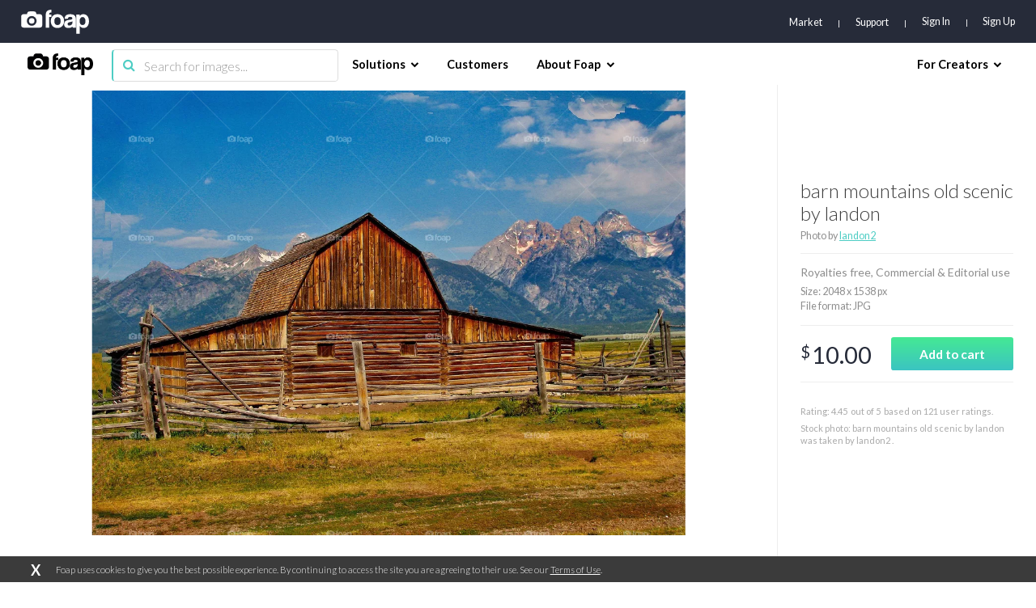

--- FILE ---
content_type: text/html; charset=utf-8
request_url: https://www.google.com/recaptcha/api2/aframe
body_size: 264
content:
<!DOCTYPE HTML><html><head><meta http-equiv="content-type" content="text/html; charset=UTF-8"></head><body><script nonce="Wys0bttzkuCcveAC6sRy7g">/** Anti-fraud and anti-abuse applications only. See google.com/recaptcha */ try{var clients={'sodar':'https://pagead2.googlesyndication.com/pagead/sodar?'};window.addEventListener("message",function(a){try{if(a.source===window.parent){var b=JSON.parse(a.data);var c=clients[b['id']];if(c){var d=document.createElement('img');d.src=c+b['params']+'&rc='+(localStorage.getItem("rc::a")?sessionStorage.getItem("rc::b"):"");window.document.body.appendChild(d);sessionStorage.setItem("rc::e",parseInt(sessionStorage.getItem("rc::e")||0)+1);localStorage.setItem("rc::h",'1768740027055');}}}catch(b){}});window.parent.postMessage("_grecaptcha_ready", "*");}catch(b){}</script></body></html>